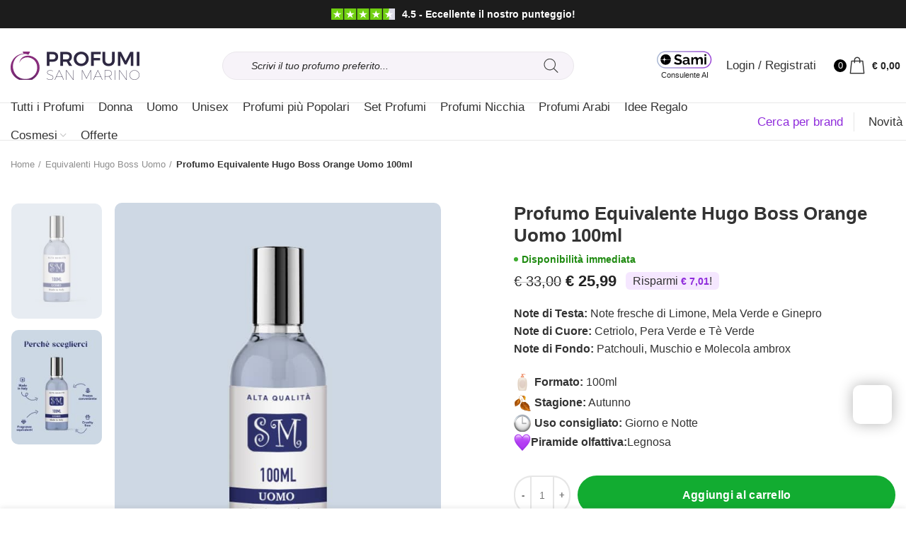

--- FILE ---
content_type: text/html; charset=UTF-8
request_url: https://www.profumisanmarino.com/wp-admin/admin-ajax.php?action=content_shipping_to_free
body_size: -444
content:
            <div class="free-shipping-to">
                    <span>Ti mancano <span
                                class="missing-price">€ 45,00</span> per arrivare a <b>€45,00</b> e ottenere la <strong>SPEDIZIONE GRATUITA</strong></span>
    </div>
    

--- FILE ---
content_type: text/css
request_url: https://codes.profumisanmarino.com/css/search-page.css
body_size: 648
content:
.product-search-page .page-title {
    color: #000;
    text-align: center;
    font-family: "Roboto", serif;
    font-size: 26px;
    font-style: normal;
    font-weight: 600;
    line-height: normal;
}

.product-search-page .page-sub-title {
    color: #000;
    text-align: center;
    font-family: "Roboto", serif;
    font-size: 22px;
    font-style: normal;
    font-weight: 600;
    line-height: normal;
}

.product-search-page .page-description {
    color: #333;
    text-align: center;
    font-family: "Oxygen", serif;
    font-size: 16px;
    font-style: normal;
    font-weight: 400;
    line-height: 22px;
    margin-bottom: 5px;
}

.product-search-page .search-container {
    max-width: 800px;
    margin: auto;
}

/* Grid Layout */
.product-search-page .perfume-grid {
    display: flex;
    flex-wrap: wrap;
    margin-bottom: 20px;
}


.product-search-page .product-img-avatar {
    width: 50px;
    height: 100%;
}

.product-search-page .how-it-works {
    display: flex;
    flex-direction: column;
    align-items: center;
}

.product-search-page .steps-container {
    display: flex;
    flex-direction: column;
    width: 100%;
    max-width: 600px;
}

/* Step Card */
.product-search-page .step-card {
    border-radius: 10px;
    border: 2px solid #EAE7EC;
    padding: 24px;
    text-align: center;
    display: flex;
    flex-direction: column;
    align-items: center;
    position: relative;
    max-width: 500px;
    margin: 24px auto;
    background: white;
    box-shadow: none;
    overflow: visible;
    width: 100%;
}

/* Step Number Circle */
.product-search-page .step-number {
    background-color: #59106F;
    color: #FFF;
    font-family: Oxygen, sans-serif;
    font-size: 22px;
    font-weight: 700;
    text-align: center;
    line-height: 40px;
    width: 40px;
    height: 40px;
    border-radius: 50%;
    position: absolute;
    top: -20px;
    left: 50%;
    transform: translateX(-50%);
    z-index: 10;
}

/* Title */
.product-search-page .step-title {
    color: #000;
    font-family: Roboto, sans-serif;
    font-size: 18px;
    font-weight: 600;
    line-height: 24px;
    margin-top: 15px;
}

/* Subtitle */
.product-search-page .step-subtitle {
    color: #000;
    font-family: Oxygen, sans-serif;
    font-size: 14px;
    font-weight: 400;
    line-height: 20px;
    margin-top: 5px;
}

/* Large Emoji */
.product-search-page .emoji-large {
    font-size: 48px;
    line-height: normal;
}

/* ✅ Responsive Mobile Adjustments */
@media (max-width: 600px) {
    .product-search-page .step-card {
        padding: 10px;
        margin: 12px auto;
    }
}

/* Full Card */
.product-search-page .product-card {
    display: flex;
    flex-direction: column;
    align-items: center;
    justify-content: space-between;
    height: 100%;
    text-align: center;
    border-radius: 12px;
    box-shadow: none;
    background: #fff;
    gap: 10px;
}

/* Image Container (Same Height for All) */
.product-search-page .product-image-container {
    width: 100%;
    display: flex;
    align-items: center;
    justify-content: center;
    flex-grow: 1;
}

/* Image */
.product-search-page .product-image {
    width: 100%;
    height: auto;
    max-height: 100%;
    border-radius: 12px;
}

/* Title Container */
.product-search-page .product-title-container {
    width: 100%;
    height: 40px;
    display: flex;
    align-items: center;
    justify-content: center;
    text-align: start;
}

.product-search-page .product-title {
    color: #333;
    font-family: Roboto, sans-serif;
    font-size: 14px;
    font-weight: 600;
    display: -webkit-box;
    -webkit-line-clamp: 2; /* ALLOWS TWO LINES */
    -webkit-box-orient: vertical;
    overflow: hidden;
    text-overflow: ellipsis;
    width: 100%;
    max-height: 40px; /* Makes sure text stays in two lines */
    line-height: 1.2em;
}

/* Button Container */
.product-search-page .product-button-container {
    width: 100%;
}

.product-search-page .product-button {
    background: #8F2BDB !important;
    color: white;
    font-weight: bold;
    text-transform: none;
    border-radius: 8px;
    padding: 8px 12px;
}

/* Main Container */
.product-search-page .fragrance-container {
    display: flex;
    flex-direction: column;
}

/* Header Section (Default Desktop Layout) */
.product-search-page .fragrance-header {
    display: flex;
    align-items: center;
    gap: 12px;
}

/* Image */
.product-search-page .fragrance-image {
    width: 100px;
    height: auto;
    border-radius: 8px;
    align-self: start;
}

/* Placeholder if No Image */
.product-search-page .placeholder-container {
    width: 80px;
    height: 80px;
    background: #f3f3f3;
}

/* Title */
.product-search-page .fragrance-title {
    color: #000;
    font-family: Roboto, sans-serif;
    font-size: 18px;
    font-weight: 600;
    line-height: normal;
}

/* Description */
.product-search-page .fragrance-description {
    color: #333;
    font-family: Oxygen, sans-serif;
    font-size: 14px;
    font-weight: 400;
    line-height: 21px;
    transition: max-height 0.3s ease-in-out;
}

/* Expanded Description */
.product-search-page .fragrance-description.expanded {
    max-height: none;
}

.product-search-page .container-scroll .text-purple-l {
    color: #8F2BDB;
    margin-bottom: 4px;
}

/* Show More Button */
.product-search-page .show-more {
    text-decoration: underline;
    font-size: 14px;
    cursor: pointer;
    display: inline-block;
    margin-top: 4px;
    font-weight: 600;
}

/* Notes Container */
.product-search-page .notes-container {
    display: flex;
    justify-content: space-between;
    gap: 12px;
}

/* Note Card */
.product-search-page .note-card {
    display: flex;
    flex-direction: column;
    align-items: center;
    padding: 15px;
    border-radius: 10px;
    background: white;
    position: relative;
    overflow: visible;
    box-shadow: none;
    text-align: center;
    width: 100%;
}

/* Note Icon (Above Content) - Default for Desktop */
.product-search-page .note-icon {
    width: 40px;
    height: 40px;
    background: #EAE7EC;
    border-radius: 50%;
    display: flex;
    justify-content: center;
    align-items: center;
    margin-bottom: 10px;
}

/* SVG Image */
.product-search-page .note-icon-img {
    width: 24px;
    height: 24px;
    object-fit: contain;
}

/* Note Content */
.product-search-page .note-content {
    flex: 1;
}

/* Note Title */
.product-search-page .note-title {
    color: #000;
    font-family: Roboto, sans-serif;
    font-size: 14px;
    font-weight: 600;
}

/* Note Description */
.product-search-page .note-description {
    color: #333;
    font-family: Oxygen, sans-serif;
    font-size: 14px;
    font-weight: 400;
}

.product-search-page .note-icon.mobile {
    display: none;
}

.product-search-page .note-icon.desktop {
    position: absolute;
    top: -24px;
}

/* ✅ Responsive Mobile Adjustments */
@media (max-width: 600px) {
    .product-search-page .notes-container {
        flex-direction: column;
        gap: 12px;
    }
    /* Mobile: Notes Layout */
    .product-search-page .note-card {
        flex-direction: row;
        align-items: center;
        text-align: left;
        padding: 12px;
    }

    /* Mobile: Move Icon Inside */
    .product-search-page .note-icon.desktop {
        display: none; /* Hide desktop version */
    }

    .product-search-page .note-icon.mobile {
        display: flex; /* Show only on mobile */
        margin-bottom: 0;
        margin-right: 12px;
    }
}

--- FILE ---
content_type: text/javascript
request_url: https://eu1-config.doofinder.com/2.x/135205e8-28bb-4143-ba9c-0725cc81780b.js
body_size: 1508
content:
(function (l, a, y, e, r, s, _) {
  l['DoofinderAppsObject'] = r; l[r] = l[r] || function () { (l[r].q = l[r].q || []).push(arguments) };
  s = a.createElement(y); s.async = 1; s.src = e; _ = a.getElementsByTagName(y)[0]; _.parentNode.insertBefore(s, _)
})(window, document, 'script', 'https://cdn.doofinder.com/apps/loader/2.x/loader.min.js', 'doofinderApp');

doofinderApp("config", "store", "135205e8-28bb-4143-ba9c-0725cc81780b")
doofinderApp("config", "zone", "eu1")

doofinderApp("config", "settings",
[{"vsn":"1.0","apps":[{"name":"layer","type":"search","options":{"trigger":".fabio_doofinder","zone":"eu1","url_hash":true},"overrides":{"autoload":{"mobile":null,"desktop":null},"layout":"Fullscreen","custom_css":{"mobile":[],"desktop":[]},"custom_properties":{"mobile":[],"desktop":[]},"search_query_retention":true}},{"name":"recommendations_widgets","overrides":{"custom_css":"span.card-price.card-price--sale{\n  color:#242424\n}\n\n.single-product .dfwidget-carousel{\n  margin-bottom:1%;\n}\n\n.page-id-2060 .dfwidget-host{\n  margin-top: 3%;\n}\n\n.dfwidget-host .dfwidget-card {\n    padding: 25px 0 0;\n    border-radius: 6px;\n}\n\n.dfwidget-host .dfwidget-card .card-content.flexible {\n    padding: 15px 30px 30px;\n    margin: 0;\n}\n\n.dfwidget-host .dfwidget-card .card-content.flexible .card-title {\n    line-height: 20px;\n}\n\n.dfwidget-host .dfwidget-card .card-price--sale~.card-price {\n    font-size: 12px;\n}\n\n.dfwidget-host .dfwidget-title {\n    text-align: center;\n}"},"widgets":[{"options":{"insertion_method":"insert_as_last","insertion_point":".page-id-2060 .raccomandazioni-carrello"},"overrides":{"hashids":["df4e5be787492b8266051a50136c3513"]},"widget_id":"16a17070-b4fa-42b8-bbac-2873c1e24f7a","page_type_id":251316,"widget_name":"Best Seller - Cart"},{"options":{"insertion_method":"insert_before","insertion_point":".single-product .poduct-tabs-inner .woodmart-tab-wrapper"},"overrides":{"hashids":["df4e5be787492b8266051a50136c3513"]},"widget_id":"1a85988d-e387-4957-8f58-512af87f8827","page_type_id":251315,"widget_name":"Prodotti Simili - Product Page"},{"options":{"insertion_method":"insert_after","insertion_point":".page-id-15092 .raccomandazioni-404"},"overrides":{"hashids":["df4e5be787492b8266051a50136c3513"]},"widget_id":"76b95a7c-1d99-4eb7-960b-a1b12c69f002","page_type_id":251611,"widget_name":"Upsell - 404"},{"options":{"insertion_method":"insert_before","insertion_point":".non-originali"},"overrides":{"hashids":["df4e5be787492b8266051a50136c3513"]},"widget_id":"bb6f4aaf-0df0-4a6a-a86d-7ce6cd5f94b4","page_type_id":256432,"widget_name":"Upsell - Non Originali"},{"options":{"insertion_method":"insert_after","insertion_point":".single-product .title-h2-product"},"overrides":{"hashids":["df4e5be787492b8266051a50136c3513"]},"widget_id":"c12e86ce-af66-4d42-8ac6-34f95355f281","page_type_id":251315,"widget_name":"Best Seller - Product Page"}]}],"settings":{"defaults":{"currency":"EUR","language":"it","hashid":"df4e5be787492b8266051a50136c3513"},"account_code":"456ad0e4778d372a9aa4f65d5bf41b","search_engines":{"it":{"EUR":"df4e5be787492b8266051a50136c3513"}},"checkout_css_selector":".cart-table-section table.shop_table.shop_table_responsive.cart.woocommerce-cart-form__contents","checkout_summary_urls":[{"value":"/cart/","match_type":"contains"}],"checkout_confirmation_urls":[{"value":"/checkout-2/","match_type":"contains"}],"sales_api_integration":null,"require_cookies_consent":false,"page_type_mappings":[{"id":251314,"type":"home","match_conditions":[{"value":"https://www.profumisanmarino.com/","match_type":"equals"}]},{"id":251313,"type":"category_pages","match_conditions":[{"value":"https://www.profumisanmarino.com/","match_type":"equals"}]},{"id":251316,"type":"shopping_cart","match_conditions":[{"value":"https://www.profumisanmarino.com/cart/","match_type":"equals"}]},{"id":251611,"type":"widget","match_conditions":[{"value":"https://www.profumisanmarino.com/","match_type":"starts_with"}]},{"id":256432,"type":"widget","match_conditions":[{"value":"https://www.profumisanmarino.com/","match_type":"starts_with"}]},{"id":251315,"type":"product_pages","match_conditions":[{"value":"https:\\/\\/www\\.profumisanmarino\\.com\\/[a-zA-Z0-9\\-]+\\/?","match_type":"regex"},{"value":"/equivalenti-profumi-uomo/","match_type":"contains"}]}],"register_visits":true,"register_checkouts":true,"ga4_integration":true,"integrations_list":[],"platform_integration_type":"other"}}])

--- FILE ---
content_type: application/javascript
request_url: https://cdn.profumisanmarino.com/wp-content/themes/profumisanmarino2021-child/assets/js/app.js?ver=1.0.5
body_size: 753
content:
var app = window.app || {};

app.initChangeQuantity = function () {

    app.initChangeQuantity.update = function () {

        jQuery("#free-shipping-container").html("<span class='free-shipping-calculating'>Ricalcolo</span>");

        jQuery.ajax({
            url: ajax_global.ajax_url,
            method: 'get',
            data: {
                action: 'content_shipping_to_free'
            },
            success: function (response) {
                jQuery("#free-shipping-container").html(response);
            },
            error: function (response) {
                jQuery("#free-shipping-container").html("");
            }
        });
    };

    jQuery(document.body).on('updated_cart_totals', function () {
        app.initChangeQuantity.update();
    });
    app.initChangeQuantity.update();
};

app.initHeaderCategoryPrefix = function () {

    app.initHeaderCategoryPrefix.reApply = function () {

        var excludeIds = [
            157,
            195,
            196,
            190,
            210,
            186,
            183,
            219,
        ];

        var exclude = false;

        for (var i = 0; i < excludeIds.length; i++) {
            if (jQuery("body").hasClass("term-" + i)) {
                exclude = true;
            }
        }

        if (
            !exclude
            // && jQuery("body").hasClass("tax-product_cat")
        ) {
            var titleWrapper = jQuery(".shop-title-wrapper");

            if (!titleWrapper.hasClass('prefix-header')) {

                var a = titleWrapper.find("a");

                if (a.hasClass('woodmart-back-btn')) {

                    titleWrapper.prepend('<span class="header-prefix">Profumi simili:</span>');

                    titleWrapper.addClass('prefix-header');
                }
            }
        }
    };

    app.initHeaderCategoryPrefix.reApply();

    setInterval(function () {
        app.initHeaderCategoryPrefix.reApply();
    }, 2000);

};

app.initFacebookAddToCart = function () {
    if (jQuery("body").hasClass('single-product')) {
        jQuery(document).ajaxComplete(function (event, xhr, settings) {
            if (settings.url === "https://www.profumisanmarino.com/wp-admin/admin-ajax.php") {
                var urlStr = settings.url;
                urlStr += '?' + settings.data;
                var url = new URL(urlStr);
                var action = url.searchParams.get('action');
                if (action === 'woodmart_ajax_add_to_cart') {
                    var productId = parseInt(url.searchParams.get('gtm4wp_id'));
                    var productName = url.searchParams.get('gtm4wp_name');
                    var productPrice = url.searchParams.get('gtm4wp_price');
                    var productCategory = url.searchParams.get('gtm4wp_category');
                    var qty = url.searchParams.get('quantity');

                    fbq('track', 'AddToCart', {
                        content_name: productName,
                        content_category: productCategory,
                        content_ids: [
                            productId
                        ],
                        content_type: 'product',
                        value: productPrice,
                        currency: 'EUR'
                    });
                }
            }
            // if ( settings.url === "ajax/test.html" ) {
            //     $( ".log" ).text( "Triggered ajaxComplete handler. The result is " +
            //         xhr.responseText );
            // }
        });
    }
};

jQuery(function () {
    app.initChangeQuantity();
    app.initHeaderCategoryPrefix();
    app.initFacebookAddToCart();
});

--- FILE ---
content_type: application/javascript
request_url: https://cdn.profumisanmarino.com/wp-content/themes/profumisanmarino2021/js/scripts/wc/stickyAddToCart.min.js?ver=6.0.3
body_size: 180
content:
!function(a){woodmartThemeModule.stickyAddToCart=function(){var b=a("form.cart"),c=a(".wd-sticky-btn");if(!(c.length<=0||b.length<=0||woodmartThemeModule.$window.width()<=768&&c.hasClass("mobile-off"))){var d=b.offset().top+b.outerHeight(),e=a(".scrollToTop"),f=function(){var a=woodmartThemeModule.$window.scrollTop(),b=woodmartThemeModule.$window.height(),f=woodmartThemeModule.$document.height();d<a&&a+b!==f?(c.addClass("wd-sticky-btn-shown"),e.addClass("wd-sticky-btn-shown")):(a+b===f||d>a)&&(c.removeClass("wd-sticky-btn-shown"),e.removeClass("wd-sticky-btn-shown"))};f(),woodmartThemeModule.$window.on("scroll",f),a(".wd-sticky-add-to-cart").on("click",function(b){b.preventDefault(),a("html, body").animate({scrollTop:a(".elementor-widget-woocommerce-product-title,.summary-inner .product_title").offset().top},800)}),a(".wd-sticky-btn .wd-wishlist-btn a").on("click",function(b){a(this).hasClass("added")||b.preventDefault(),a(".summary-inner > .wd-wishlist-btn a").trigger("click")}),woodmartThemeModule.$document.on("added_to_wishlist",function(){a(".wd-sticky-btn .wd-wishlist-btn a").addClass("added")}),a(".wd-sticky-btn .wd-compare-btn a").on("click",function(b){a(this).hasClass("added")||b.preventDefault(),a(".summary-inner > .wd-compare-btn a").trigger("click")}),woodmartThemeModule.$document.on("added_to_compare",function(){a(".wd-sticky-btn .wd-compare-btn a").addClass("added")}),a(".wd-sticky-btn-cart .qty").on("change",function(){a(".summary-inner .qty").val(a(this).val())}),a(".summary-inner .qty").on("change",function(){a(".wd-sticky-btn-cart .qty").val(a(this).val())})}},a(document).ready(function(){woodmartThemeModule.stickyAddToCart()})}(jQuery);